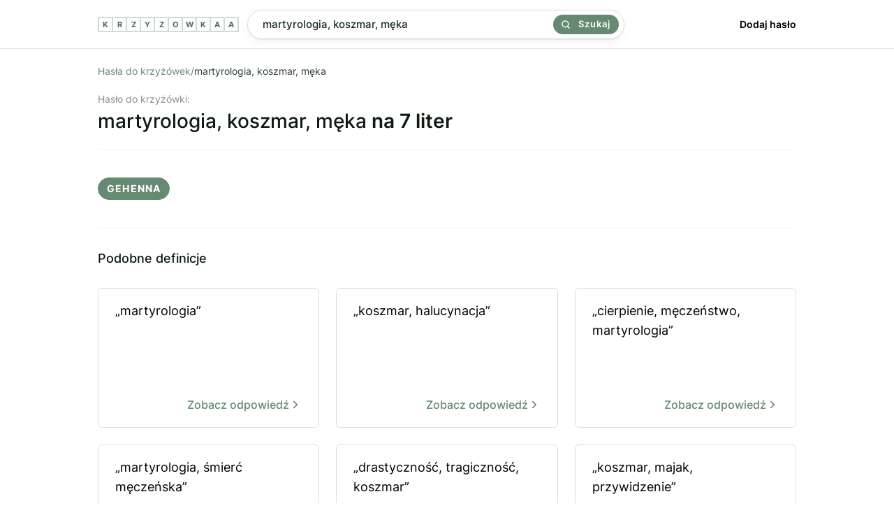

--- FILE ---
content_type: text/html; charset=utf-8
request_url: https://krzyzowkaa.pl/krzyzowka/martyrologia-koszmar-meka
body_size: 2696
content:
<!DOCTYPE html>
<html lang="pl">
<head>
  <meta charset="utf-8" />
  <link rel="preconnect" href="https://krzyzowkaa.pl" />
  <link rel="dns-prefetch" href="https://krzyzowkaa.pl" />
  <link rel="dns-prefetch" href="https://pagead2.googlesyndication.com" />

  
  <meta http-equiv="Content-Security-Policy" content="frame-src * 'unsafe-inline' 'unsafe-eval'; script-src * 'unsafe-inline' 'unsafe-eval'; worker-src * 'unsafe-inline' 'unsafe-eval'" />
  <link rel="preload" href="/build/inter-v11-latin-ext_latin-regular.6f3854c2.woff2" as="font" type="font/woff2" crossorigin="anonymous" />
  <link rel="preload" href="/build/inter-v11-latin-ext_latin-500.6d45b85c.woff2 " as="font" type="font/woff2" crossorigin="anonymous" />
  <link rel="preload" href="/build/main.css?v=6278089a" as="style" crossorigin="anonymous" />
  <link rel="stylesheet" href="/build/main.css?v=6278089a" crossorigin="anonymous" />
  <meta name="viewport" content="width=device-width, initial-scale=1, maximum-scale=5" />
  
  <link rel="apple-touch-icon" sizes="180x180" href="/apple-touch-icon.png">
  <link rel="icon" type="image/png" sizes="32x32" href="/favicon-32x32.png">
  <link rel="icon" type="image/png" sizes="16x16" href="/favicon-16x16.png">
  <link rel="manifest" href="/site.webmanifest">
  <link rel="mask-icon" href="/safari-pinned-tab.svg" color="#668971">
  <meta name="msapplication-TileColor" content="#00a300">
  <meta name="theme-color" content="#668971">
  
  <title>Martyrologia, koszmar, męka - 1 hasło do krzyżówki. Sprawdź odpowiedź.</title>
  <meta name="og:title" property="og:title" content="Martyrologia, koszmar, męka - 1 hasło do krzyżówki. Sprawdź odpowiedź." />
  <meta name="twitter:title" property="twitter:title" content="Martyrologia, koszmar, męka - 1 hasło do krzyżówki. Sprawdź odpowiedź." />
  <meta name="description" content="Znaleźliśmy 1 odpowiedź dla definicji &quot;Martyrologia, koszmar, męka&quot;. Sprawdź, czy pasuje ona do Twojej krzyżówki." />
  <meta name="og:description" property="og:description" content="Znaleźliśmy 1 odpowiedź dla definicji &quot;Martyrologia, koszmar, męka&quot;. Sprawdź, czy pasuje ona do Twojej krzyżówki." />
  <meta name="twitter:description" content="Znaleźliśmy 1 odpowiedź dla definicji &quot;Martyrologia, koszmar, męka&quot;. Sprawdź, czy pasuje ona do Twojej krzyżówki." />
  <meta property="og:image" content="https://krzyzowkaa.pl/krzyzowkaa-cover.jpg" /> 
  <meta name="twitter:image" content="https://krzyzowkaa.pl/krzyzowkaa-cover.jpg" />
  <meta name="twitter:card" content="summary_large_image" />
  <meta name="og:type" property="og:type" content="website" />
  <meta property="og:url" content="https://krzyzowkaa.pl/krzyzowka/martyrologia-koszmar-meka" />
  <link rel="canonical" href="https://krzyzowkaa.pl/krzyzowka/martyrologia-koszmar-meka" />
  
  

  
  <script type="application/ld+json">{ "@context": "https://schema.org", "@type": "Organization", "name": "krzyzowkaa.pl", "url": "https://krzyzowkaa.pl", "logo": "https://krzyzowkaa.pl/android-chrome-512x512.png?v=6278089a"}</script>
  

  
</head>
<body>
  
  <header class="_header">
    <div class="header" style="height:69px">
      <a class="logo" href="/" title="krzyzowkaa">
          <span class="letter">K</span>
          <span class="letter">R</span>
          <span class="letter">Z</span>
          <span class="letter">Y</span>
          <span class="letter">Z</span>
          <span class="letter">O</span>
          <span class="letter">W</span>
          <span class="letter">K</span>
          <span class="letter">A</span>
          <span class="letter">A</span>
  
      </a>
      <div class="header-search">
      <form class="search" method="POST" action="/szukaj">
      
      <input
        name="search"
        id="search"
        placeholder="Wpisz defincję lub hasło np. kuzyn karpia"
        value="martyrologia, koszmar, męka"
        class="search-input"
      />
      
      <button class="search-button">
        <svg width="24" height="24" viewBox="0 0 24 24" fill="none" xmlns="http://www.w3.org/2000/svg"><path d="M17 17L22 22M19.5 10.75C19.5 15.5825 15.5825 19.5 10.75 19.5C5.91751 19.5 2 15.5825 2 10.75C2 5.91751 5.91751 2 10.75 2C15.5825 2 19.5 5.91751 19.5 10.75Z" stroke="currentColor" stroke-width="3" stroke-linecap="round" stroke-linejoin="round"></path></svg>
        Szukaj
      </button>
      
      </form>    </div>
      <nav class="nav">
        <a href="/dodaj">
          Dodaj hasło
        </a>
      </nav>
  
  </div>
  </header>  <main class="container">
    
    <section>
<nav>
    <ul class="breadcrumbs">
        <li>
            <a href="/">Hasła do krzyżówek</a>
        </li>
        <span>/</span>
        <li>
            martyrologia, koszmar, męka
        </li>
        <script type="application/ld+json">{ "@context": "https://schema.org", "@type": "BreadcrumbList", "itemListElement": [ { "@type": "ListItem", "position": 1, "name": "Hasła do krzyżówek", "item": "https://krzyzowkaa.pl/" }, { "@type": "ListItem", "position": 2, "name": "martyrologia, koszmar, męka", "item": "https://krzyzowkaa.pl/krzyzowka/martyrologia-koszmar-meka" } ] }</script>
    </ul>
</nav>


<h1 class="query">
  <span>Hasło do krzyżówki:</span>
  martyrologia, koszmar, męka
    <b>na 7 liter</b>
</h1>





        <div class="terms-group">

            <ul class="terms">
                    <li>gehenna</li>
            </ul>
        </div>





</section>



<section>
    <div>
        <h3 class="h2">Podobne definicje</h3>
        <ul class="defs">
                <li class="def">
                    <a href="/krzyzowka/martyrologia"  title="martyrologia">
                        „martyrologia”

                        <b>
                           Zobacz odpowiedź
                                <svg xmlns="http://www.w3.org/2000/svg" width="18" height="18" viewBox="0 0 24 24" fill="none" stroke="currentColor" stroke-width="2" stroke-linecap="round" stroke-linejoin="round" class="feather feather-chevron-right"><polyline points="9 18 15 12 9 6"></polyline></svg>
                        </b>
                    </a>
                </li>
                <li class="def">
                    <a href="/krzyzowka/koszmar-halucynacja"  title="koszmar, halucynacja">
                        „koszmar, halucynacja”

                        <b>
                           Zobacz odpowiedź
                                <svg xmlns="http://www.w3.org/2000/svg" width="18" height="18" viewBox="0 0 24 24" fill="none" stroke="currentColor" stroke-width="2" stroke-linecap="round" stroke-linejoin="round" class="feather feather-chevron-right"><polyline points="9 18 15 12 9 6"></polyline></svg>
                        </b>
                    </a>
                </li>
                <li class="def">
                    <a href="/krzyzowka/cierpienie-meczenstwo-martyrologia"  title="cierpienie, męczeństwo, martyrologia">
                        „cierpienie, męczeństwo, martyrologia”

                        <b>
                           Zobacz odpowiedź
                                <svg xmlns="http://www.w3.org/2000/svg" width="18" height="18" viewBox="0 0 24 24" fill="none" stroke="currentColor" stroke-width="2" stroke-linecap="round" stroke-linejoin="round" class="feather feather-chevron-right"><polyline points="9 18 15 12 9 6"></polyline></svg>
                        </b>
                    </a>
                </li>
                <li class="def">
                    <a href="/krzyzowka/martyrologia-smierc-meczenska"  title="martyrologia, śmierć męczeńska">
                        „martyrologia, śmierć męczeńska”

                        <b>
                           Zobacz odpowiedź
                                <svg xmlns="http://www.w3.org/2000/svg" width="18" height="18" viewBox="0 0 24 24" fill="none" stroke="currentColor" stroke-width="2" stroke-linecap="round" stroke-linejoin="round" class="feather feather-chevron-right"><polyline points="9 18 15 12 9 6"></polyline></svg>
                        </b>
                    </a>
                </li>
                <li class="def">
                    <a href="/krzyzowka/drastycznosc-tragicznosc-koszmar"  title="drastyczność, tragiczność, koszmar">
                        „drastyczność, tragiczność, koszmar”

                        <b>
                           Zobacz odpowiedź
                                <svg xmlns="http://www.w3.org/2000/svg" width="18" height="18" viewBox="0 0 24 24" fill="none" stroke="currentColor" stroke-width="2" stroke-linecap="round" stroke-linejoin="round" class="feather feather-chevron-right"><polyline points="9 18 15 12 9 6"></polyline></svg>
                        </b>
                    </a>
                </li>
                <li class="def">
                    <a href="/krzyzowka/koszmar-majak-przywidzenie"  title="koszmar, majak, przywidzenie">
                        „koszmar, majak, przywidzenie”

                        <b>
                           Zobacz odpowiedź
                                <svg xmlns="http://www.w3.org/2000/svg" width="18" height="18" viewBox="0 0 24 24" fill="none" stroke="currentColor" stroke-width="2" stroke-linecap="round" stroke-linejoin="round" class="feather feather-chevron-right"><polyline points="9 18 15 12 9 6"></polyline></svg>
                        </b>
                    </a>
                </li>
                <li class="def">
                    <a href="/krzyzowka/dotyczacy-martyrologii-lub-zwiazany-z-martyrologia"  title="dotyczący martyrologii lub związany z martyrologią">
                        „dotyczący martyrologii lub związany z martyrologią”

                        <b>
                           Zobacz odpowiedź
                                <svg xmlns="http://www.w3.org/2000/svg" width="18" height="18" viewBox="0 0 24 24" fill="none" stroke="currentColor" stroke-width="2" stroke-linecap="round" stroke-linejoin="round" class="feather feather-chevron-right"><polyline points="9 18 15 12 9 6"></polyline></svg>
                        </b>
                    </a>
                </li>
                <li class="def">
                    <a href="/krzyzowka/w-przenosni-martyrologia-meki-tantala-loze-bolesci"  title="w przenośni martyrologia, męki Tantala, łoże boleści">
                        „w przenośni martyrologia, męki Tantala, łoże boleści”

                        <b>
                           Zobacz odpowiedź
                                <svg xmlns="http://www.w3.org/2000/svg" width="18" height="18" viewBox="0 0 24 24" fill="none" stroke="currentColor" stroke-width="2" stroke-linecap="round" stroke-linejoin="round" class="feather feather-chevron-right"><polyline points="9 18 15 12 9 6"></polyline></svg>
                        </b>
                    </a>
                </li>
        </ul>

    </div>
</section>


<section>
    <div>
        <h3 class="h2">Zobacz więcej definicji</h3>
        <ul class="defs">
                <li class="def">
                    <a href="/krzyzowka/martyrologia-smierc-meczenska"  title="">
                            „martyrologia, śmierć męczeńska”
                    
                      <b>
                           Zobacz odpowiedź
                                <svg xmlns="http://www.w3.org/2000/svg" width="18" height="18" viewBox="0 0 24 24" fill="none" stroke="currentColor" stroke-width="2" stroke-linecap="round" stroke-linejoin="round" class="feather feather-chevron-right"><polyline points="9 18 15 12 9 6"></polyline></svg>
                        </b>
                    
                    </a>
                </li>
        </ul>

    </div>
</section>

    <nav class="letters-nav"> 
      <a class="letter-link" href="/mapa-witryny/a">
        <span>a</span>
      </a>
      <a class="letter-link" href="/mapa-witryny/b">
        <span>b</span>
      </a>
      <a class="letter-link" href="/mapa-witryny/c">
        <span>c</span>
      </a>
      <a class="letter-link" href="/mapa-witryny/d">
        <span>d</span>
      </a>
      <a class="letter-link" href="/mapa-witryny/e">
        <span>e</span>
      </a>
      <a class="letter-link" href="/mapa-witryny/f">
        <span>f</span>
      </a>
      <a class="letter-link" href="/mapa-witryny/g">
        <span>g</span>
      </a>
      <a class="letter-link" href="/mapa-witryny/h">
        <span>h</span>
      </a>
      <a class="letter-link" href="/mapa-witryny/i">
        <span>i</span>
      </a>
      <a class="letter-link" href="/mapa-witryny/j">
        <span>j</span>
      </a>
      <a class="letter-link" href="/mapa-witryny/k">
        <span>k</span>
      </a>
      <a class="letter-link" href="/mapa-witryny/l">
        <span>l</span>
      </a>
      <a class="letter-link" href="/mapa-witryny/m">
        <span>m</span>
      </a>
      <a class="letter-link" href="/mapa-witryny/n">
        <span>n</span>
      </a>
      <a class="letter-link" href="/mapa-witryny/o">
        <span>o</span>
      </a>
      <a class="letter-link" href="/mapa-witryny/p">
        <span>p</span>
      </a>
      <a class="letter-link" href="/mapa-witryny/q">
        <span>q</span>
      </a>
      <a class="letter-link" href="/mapa-witryny/r">
        <span>r</span>
      </a>
      <a class="letter-link" href="/mapa-witryny/s">
        <span>s</span>
      </a>
      <a class="letter-link" href="/mapa-witryny/t">
        <span>t</span>
      </a>
      <a class="letter-link" href="/mapa-witryny/u">
        <span>u</span>
      </a>
      <a class="letter-link" href="/mapa-witryny/v">
        <span>v</span>
      </a>
      <a class="letter-link" href="/mapa-witryny/w">
        <span>w</span>
      </a>
      <a class="letter-link" href="/mapa-witryny/x">
        <span>x</span>
      </a>
      <a class="letter-link" href="/mapa-witryny/y">
        <span>y</span>
      </a>
      <a class="letter-link" href="/mapa-witryny/z">
        <span>z</span>
      </a>
    </nav>
  </main>
  
  <footer class="footer">
    <ul>
     <li>
        <a href="/">Krzyzowkaa.pl</a>
      </li>
      <li>
        <a href="/dodaj">Dodaj hasło</a>
      </li>
      <li>
        <a href="/regulamin">Regulamin</a>
      </li>
      <li>
        <a href="/polityka-prywatnosci">Polityka Prywatności</a>
      </li>
      <li>
        <a href="https://t.me/s/krzyzowka">Telegram</a>
      </li>
        <li>
        <a href="https://memsekcja.pl">MemSekcja</a>
      </li>
      <li>
        <a href="https://ireceivesms.com">iReceiveSMS.com</a>
      </li>
    </ul>
  </footer>
  <a href="https://webrockets.co" title="Webrockets - Software House and Marketing Agency" target="_blank" rel="noopener noreferrer" style="background: #fff; width: 100%; height: 36px; display: flex; align-items: center; justify-content: center;">
    <img src="https://webrockets.co/webrockets-dark.svg" alt="Webrockets - Software House and Marketing Agency" width="88" height="12" loading="lazy" />
  </a></body>
</html>